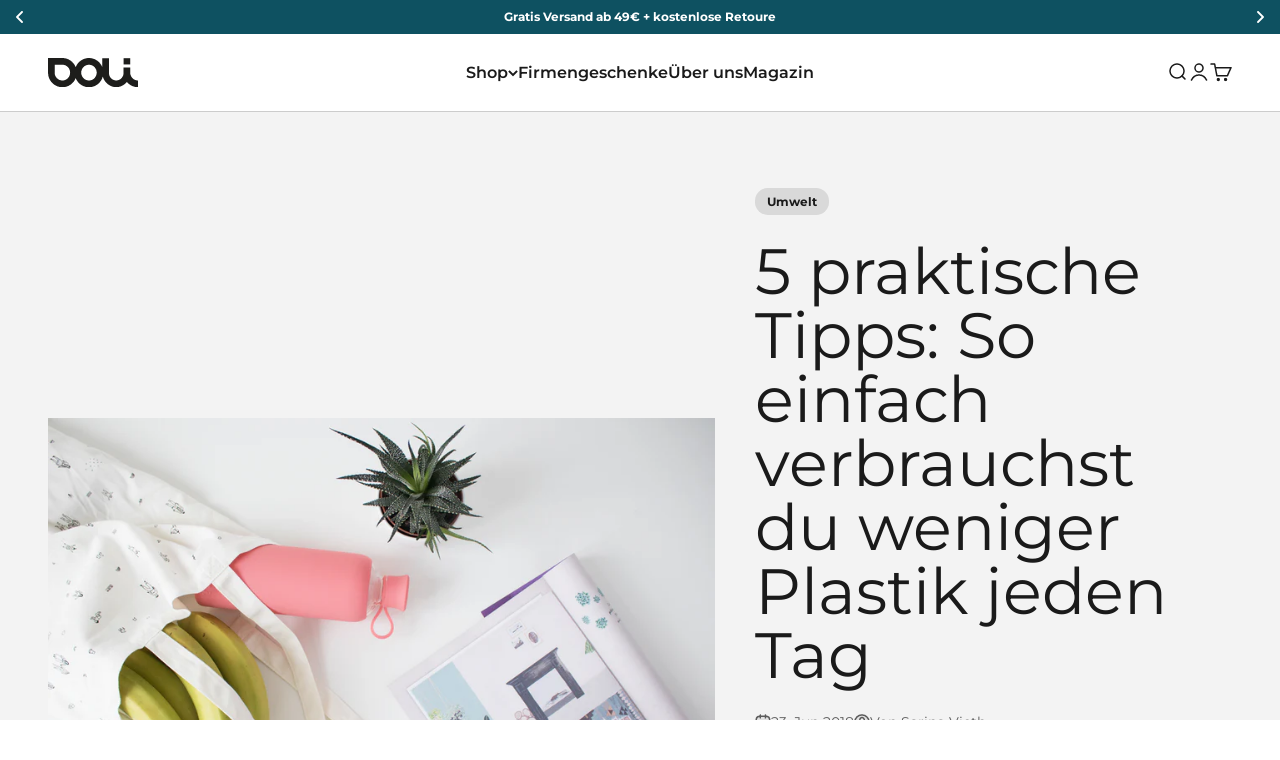

--- FILE ---
content_type: image/svg+xml
request_url: https://doli-bottles.com/cdn/shop/files/doli-logo.svg?v=1708126533&width=180
body_size: -216
content:
<svg viewBox="0 0 378.25 120.89" xmlns="http://www.w3.org/2000/svg" data-name="Layer 1" id="Layer_1">
  <path style="fill: #1d1d1b; stroke-width: 0px;" d="M345.67,60.44v-21.29h-27.86v21.31c0,17.4-12.53,32.18-30.93,32.51-19.17-.79-30.94-15.12-30.94-32.53V.82h-27.86v36.61C219,15.48,197.37,0,172.19,0s-46.8,15.48-55.87,37.42C107.24,15.48,85.62,0,60.45,0H0s0,60.44,0,60.44c0,33.33,27.12,60.44,60.44,60.44,25.18,0,46.8-15.48,55.87-37.42,9.07,21.94,30.7,37.42,55.87,37.42,27.64,0,50.99-18.65,58.16-44.03,6.89,24.36,28.69,42.51,54.87,43.92v.09s0,.02,0,.02h3.29v-.11c17.35-.94,32.77-9.23,43.21-21.8,11.1,13.37,27.83,21.9,46.52,21.9v-27.86c-17.96,0-32.58-14.62-32.58-32.58ZM60.44,93.02c-17.96,0-32.58-14.62-32.58-32.58V27.86h32.58c17.96,0,32.58,14.61,32.58,32.58s-14.62,32.58-32.58,32.58ZM172.19,93.02c-17.96,0-32.58-14.62-32.58-32.58s14.61-32.58,32.58-32.58,32.58,14.61,32.58,32.58-14.62,32.58-32.58,32.58Z"></path>
  <rect style="fill: #1d1d1b; stroke-width: 0px;" height="25.77" width="27.86" y=".82" x="317.8"></rect>
</svg>

--- FILE ---
content_type: image/svg+xml
request_url: https://doli-bottles.com/cdn/shop/files/doli-logo_white.svg?v=1708368207&width=180
body_size: -600
content:
<svg viewBox="0 0 378.23 120.88" height="120.88" width="378.23" xmlns="http://www.w3.org/2000/svg" id="b"><g id="c"><path style="fill:#fff; stroke-width:0px;" d="M345.67,60.44v-21.29h-27.86v21.31c0,17.4-12.53,32.18-30.93,32.51-19.17-.79-30.94-15.12-30.94-32.53V.82h-27.86v36.61C219,15.48,197.37,0,172.19,0s-46.8,15.48-55.87,37.42C107.24,15.48,85.62,0,60.45,0H0v60.44c0,33.33,27.12,60.44,60.44,60.44,25.18,0,46.8-15.48,55.87-37.42,9.07,21.94,30.7,37.42,55.87,37.42,27.64,0,50.99-18.65,58.16-44.03,6.89,24.36,28.69,42.51,54.87,43.92v.11h3.29v-.11c17.35-.94,32.77-9.23,43.21-21.8,11.1,13.37,27.83,21.9,46.52,21.9v-27.86c-17.96,0-32.58-14.62-32.58-32.58h.02ZM60.44,93.02c-17.96,0-32.58-14.62-32.58-32.58V27.86h32.58c17.96,0,32.58,14.61,32.58,32.58s-14.62,32.58-32.58,32.58ZM172.19,93.02c-17.96,0-32.58-14.62-32.58-32.58s14.61-32.58,32.58-32.58,32.58,14.61,32.58,32.58-14.62,32.58-32.58,32.58Z"></path><rect style="fill:#fff; stroke-width:0px;" height="25.77" width="27.86" y=".82" x="317.8"></rect></g></svg>